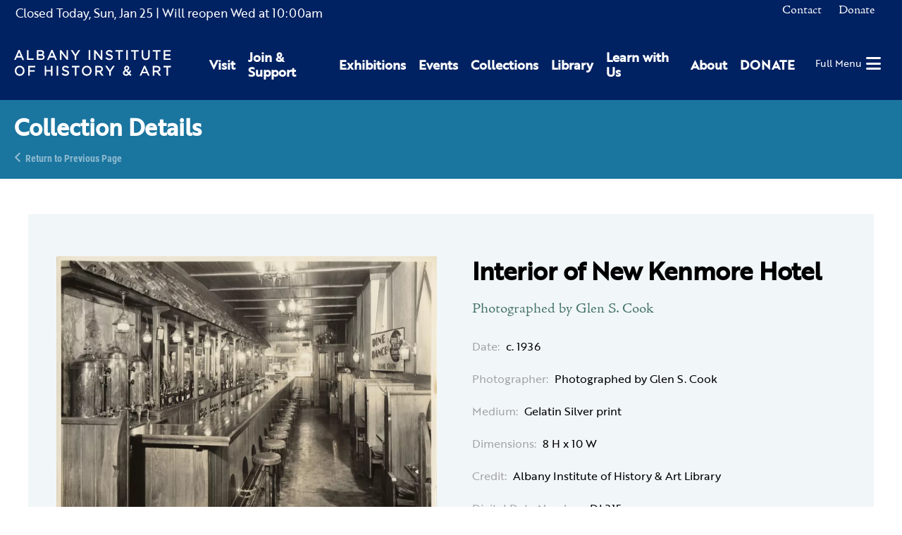

--- FILE ---
content_type: text/html; charset=UTF-8
request_url: https://www.albanyinstitute.org/collection/details/interior-of-new-kenmore-hotel
body_size: 7725
content:
<!DOCTYPE html>
<html lang="en">
<head>
<meta charset="UTF-8">
<title>Interior of New Kenmore Hotel</title>
<base href="https://www.albanyinstitute.org/">
<meta name="robots" content="index,follow">
<meta name="description" content="Interior of New Kenmore Hotel">
<meta name="generator" content="Contao Open Source CMS">
<meta name="viewport" content="width=device-width,initial-scale=1.0,shrink-to-fit=no,viewport-fit=cover">
<link rel="stylesheet" href="assets/css/select2.min.css,photoswipe.css,default-skin.css,isotope.min.css,...-69a485e8.css"><script src="assets/js/jquery.min.js,photoswipe.min.js,photoswipe-ui-default.min.js,mod...-ecd06431.js"></script><link rel="apple-touch-icon" sizes="180x180" href="/files/aiha/assets/favicons/apple-touch-icon.png"><link rel="icon" type="image/png" sizes="32x32" href="/files/aiha/assets/favicons/favicon-32x32.png"><link rel="icon" type="image/png" sizes="16x16" href="/files/aiha/assets/favicons/favicon-16x16.png"><link rel="manifest" href="/files/aiha/assets/favicons/site.webmanifest"><link rel="mask-icon" href="/files/aiha/assets/favicons/safari-pinned-tab.svg" color="#002162"><meta name="msapplication-TileColor" content="#002162"><meta name="theme-color" content="#002162"><style></style><link rel="canonical" href="https://www.albanyinstitute.org/photographs-334/interior-of-new-kenmore-hotel"><meta property="og:title" content="Interior of New Kenmore Hotel" /><meta property="og:image:width" content="1200" /><meta property="og:image:height" content="630" /><meta property="og:image:secure_url" content="https://www.albanyinstitute.org/tl_files/collection/manuscripts/MG220/315_Interior_New_Kenmore_Hotel_MG220-og.jpg" /><meta property="og:image" content="https://www.albanyinstitute.org/tl_files/collection/manuscripts/MG220/315_Interior_New_Kenmore_Hotel_MG220-og.jpg" /><meta property="og:description" content="Photographed by Glen S. Cook" /><meta property="og:locale" content="en_US" /><meta property="og:url" content="https://www.albanyinstitute.org/collection/details/interior-of-new-kenmore-hotel" /><meta property="og:type" content="place" /><meta name="twitter:card" content="summary_large_image" /><link rel="stylesheet" href="assets/css/28110466c78e.css">
<script async src="https://www.googletagmanager.com/gtag/js?id=UA-30859220-1"></script>
<script>window.dataLayer=window.dataLayer||[];function gtag(){dataLayer.push(arguments)}
gtag('js',new Date());gtag('config','UA-30859220-1',{'anonymize_ip':!0})</script>
<script src="https://kit.fontawesome.com/2301702e80.js" crossorigin="anonymous"></script>
<link rel="stylesheet" href="https://use.typekit.net/sta0kwo.css">
<style>.sf-toolbar{display:none!important}</style>
</head>
<body id="top" class="collectionReaderPage" itemscope itemtype="http://schema.org/WebPage">
<div id="wrapper">
<header id="header">
<div class="inside">
<div id="headerTop" class="node_wrapper ">
<!-- indexer::stop -->
<div class="mod_aiha_currenthours block" id="currentHours">
<p>
<span class="top">
<span class="isClosed">Closed Today, </span><span class="currDate">Sun, Jan 25</span>
</span>
<span class="hours">
<span class="reopen">| Will reopen Wed</span> at <span class="closed">10:00am</span>
</span>
</p>
</div>
<!-- indexer::continue -->
<!-- indexer::stop -->
<nav class="mod_navigation block" id="topNav">
<a href="collection/details/interior-of-new-kenmore-hotel#skipNavigation9" class="invisible">Skip navigation</a>
<ul class="level_1">
<li class="contact first">
<a href="contact" title="Contact" class="contact first" itemprop="url">
<span itemprop="name">Contact</span>
</a>
</li>
<li class="last">
<a href="https://secure.lglforms.com/form_engine/s/400tKJdLqfNo7qgSgHzuIw" title="Donate" class="last" itemprop="url">
<span itemprop="name">Donate</span>
</a>
</li>
</ul>
<a id="skipNavigation9" class="invisible">&nbsp;</a>
</nav>
<!-- indexer::continue -->
<div class="ce_html">
<div id="cartContainer"></div></div>
</div>
<div id="headerBottom" class="node_wrapper ">
<div class="ce_image block" id="logo">
<figure class="image_container">
<a href="./">
<img src="assets/images/9/aiha-logo-white-95153588.svg" width="297" height="48" alt="Albany Institute of History &amp; Art" itemprop="image">
</a>
</figure>
</div>
<!-- indexer::stop -->
<nav class="mod_navigation block" id="mainNav">
<a href="collection/details/interior-of-new-kenmore-hotel#skipNavigation8" class="invisible">Skip navigation</a>
<div class="wrapper">
<ul class="level_1">
<li class="first"><a href="visit" title="Visit" class="first" itemprop="url"><span itemprop="name">Visit</span></a></li>
<li class="submenu"><a href="join-support" title="Join &amp; Support" class="submenu" aria-haspopup="true" itemprop="url"><span itemprop="name">Join & Support</span></a>    <ul class="level_2">
<li class="first"><a href="join-support/museummembership" title="Join as a Member today to receive special museum access." class="first" itemprop="url"><span itemprop="name">Membership</span></a></li>
<li class="last"><a href="join-support/contributions" title="Contributions" class="last" itemprop="url"><span itemprop="name">Contributions</span></a></li>
</ul>
</li>
<li class="submenu"><a href="exhibitions" title="Exhibitions" class="submenu" aria-haspopup="true" itemprop="url"><span itemprop="name">Exhibitions</span></a>    <ul class="level_2">
<li class="first"><a href="exhibitions" title="Current Exhibitions" class="first" itemprop="url"><span itemprop="name">Current Exhibitions</span></a></li>
<li><a href="exhibitions/online" title="Online Exhibitions" itemprop="url"><span itemprop="name">Online Exhibitions</span></a></li>
<li><a href="exhibitions/upcoming" title="Upcoming Exhibitions" itemprop="url"><span itemprop="name">Upcoming Exhibitions</span></a></li>
<li class="last"><a href="exhibitions/past" title="Past Exhibitions at Albany Institute for History and Art" class="last" itemprop="url"><span itemprop="name">Past Exhibitions</span></a></li>
</ul>
</li>
<li class="submenu"><a href="events/calendar" title="Events" class="submenu" aria-haspopup="true" itemprop="url"><span itemprop="name">Events</span></a>    <ul class="level_2">
<li class="first"><a href="events/this-week" title="This Week&#39;s Events" class="first" itemprop="url"><span itemprop="name">This Week&#39;s Events</span></a></li>
<li><a href="events/calendar" title="Full Calendar" itemprop="url"><span itemprop="name">Full Calendar</span></a></li>
<li><a href="events/family" title="Family Events" itemprop="url"><span itemprop="name">Family Events</span></a></li>
<li class="last"><a href="host-event" title="Host an Event" class="last" itemprop="url"><span itemprop="name">Host an Event</span></a></li>
</ul>
</li>
<li class="submenu"><a href="collections" title="Collections" class="submenu" aria-haspopup="true" itemprop="url"><span itemprop="name">Collections</span></a>    <ul class="level_2">
<li class="first"><a href="collections" title="Collections Database" class="first" itemprop="url"><span itemprop="name">Collections Database</span></a></li>
<li><a href="library" title="Library" itemprop="url"><span itemprop="name">Library</span></a></li>
<li><a href="collections/rights-reproductions" title="Rights &amp; Reproductions" itemprop="url"><span itemprop="name">Rights & Reproductions</span></a></li>
<li><a href="artists-voices" title="Artists&#39; Voices" itemprop="url"><span itemprop="name">Artists&#39; Voices</span></a></li>
<li><a href="blog/collections/albany-african-american-history-project" title="Albany African American History Project" itemprop="url"><span itemprop="name">Albany African American History Project</span></a></li>
<li class="last"><a href="collections/the-object-itself-podcast" title="The Object Itself Podcast" class="last" itemprop="url"><span itemprop="name">The Object Itself Podcast</span></a></li>
</ul>
</li>
<li class="submenu"><a href="library" title="Library" class="submenu" aria-haspopup="true" itemprop="url"><span itemprop="name">Library</span></a>    <ul class="level_2">
<li class="first"><a href="visiting-the-library/details" title="Visiting the Library" class="first" itemprop="url"><span itemprop="name">Visiting the Library</span></a></li>
<li><a href="library-catalogue" title="Library Catalogue: Special &amp; General Collections - Manuscripts - Albany History &amp; Art - Library Finding Aids" itemprop="url"><span itemprop="name">Library Catalogue</span></a></li>
<li><a href="library-collection-finding-aids" title="Library Collection: Special &amp; General Collections - Manuscripts - Albany History &amp; Art - Library Finding Aids" itemprop="url"><span itemprop="name">Library Collection Finding Aids</span></a></li>
<li><a href="collections/rights-reproductions" title="Rights &amp; Reproductions" itemprop="url"><span itemprop="name">Rights & Reproductions</span></a></li>
<li class="last"><a href="library-volunteer-opportunities" title="Library Volunteer: Special &amp; General Collections - Research Volunteer - Archive Volunteer - Volunteer at the AIHA - Photo Research" class="last" itemprop="url"><span itemprop="name">Library Volunteer Opportunities</span></a></li>
</ul>
</li>
<li class="submenu"><a href="learn" title="Learn with Us" class="submenu" aria-haspopup="true" itemprop="url"><span itemprop="name">Learn with Us</span></a>    <ul class="level_2">
<li class="first"><a href="learn/programs/family-programs" title="Family Programs" class="first" itemprop="url"><span itemprop="name">Family Programs</span></a></li>
<li><a href="learn/programs/school-programs" title="School Programs" itemprop="url"><span itemprop="name">School Programs</span></a></li>
<li><a href="visit/school-group-tours" title="Tours" itemprop="url"><span itemprop="name">Tours</span></a></li>
<li><a href="learn/programs/public-programs" title="Library Volunteer: Special &amp; General Collections - Research Volunteer - Archive Volunteer - Volunteer at the AIHA - Photo Research" itemprop="url"><span itemprop="name">Public Programs</span></a></li>
<li class="last"><a href="join-support/volunteer" title="Volunteer" class="last" itemprop="url"><span itemprop="name">Volunteer</span></a></li>
</ul>
</li>
<li class="submenu"><a href="about" title="About" class="submenu" aria-haspopup="true" itemprop="url"><span itemprop="name">About</span></a>    <ul class="level_2">
<li class="first"><a href="about/mission-vision" title="Mission &amp; Vision" class="first" itemprop="url"><span itemprop="name">Mission & Vision</span></a></li>
<li><a href="about/leadership" title="Leadership: History &amp; Art Institute – Museum Board of Trustees – Museum Associates - Art Exhibits – Historical Exhibits" itemprop="url"><span itemprop="name">Leadership</span></a></li>
<li><a href="about/where-art-and-history-connect" title="Where Art &amp; History Connect" itemprop="url"><span itemprop="name">Where Art & History Connect</span></a></li>
<li><a href="aiha-in-the-news" title="Press" itemprop="url"><span itemprop="name">Press</span></a></li>
<li><a href="about/employment" title="Employment" itemprop="url"><span itemprop="name">Employment</span></a></li>
<li class="last"><a href="contact" title="Contact Us" class="last" itemprop="url"><span itemprop="name">Contact Us</span></a></li>
</ul>
</li>
<li class="last"><a href="https://secure.lglforms.com/form_engine/s/400tKJdLqfNo7qgSgHzuIw" title="DONATE" class="last" target="_blank" rel="noreferrer noopener" itemprop="url"><span itemprop="name">DONATE</span></a></li>
</ul>
</div>
<a id="skipNavigation8" class="invisible">&nbsp;</a>
</nav>
<!-- indexer::continue -->
<div class="ce_html">
<div id="hamburger"><a href="#"><span>Full Menu</span><i class="fas fa-bars"></i></a></div></div>
</div>
</div>
</header>
<div class="custom">
<div id="pageheader">
<div class="inside">
<div class="mod_article rhyme_article_10366 rhmye_article_10366 block" id="article-10366">
<div class="ce_genblk_pageheadertext block">
<div class="inner">
<h1>Collection Details</h1>
<div class="backlink"><a href="https://www.albanyinstitute.org" title="Return to Previous Page">Return to Previous Page</a></div>
</div>
</div>
</div>
</div>
</div>
</div>
<div id="container">
<main id="main">
<div class="inside">
<div class="mod_article rhyme_article_10133 rhmye_article_10133 paddedArticle block" id="article-10133">
<div class="mod_aiha_collection_reader block" id="collectionreader">
<div class="item">
<form action="collection/details/interior-of-new-kenmore-hotel" id="fmd232_collectionItem_2455" name="aiha_collection_item2041326195" method="post" enctype="application/x-www-form-urlencoded">
<div class="formbody">
<input type="hidden" name="FORM_SUBMIT" value="fmd232_collectionItem_2455">
<input type="hidden" name="REQUEST_TOKEN" value="efb62aee4e682591d46.Uq0pXdBpIeKsueZqp4DtfrMM2vPTzcyHqLc9Nmwwvnw.NdkYJLo2bIrgjooZ6M6PT-t_ooOD4Ijt5_9weQpW8z8Y-XAllThGp8XQiQ">
<input type="hidden" name="AJAX_ITEM" value="2455">
<input type="hidden" name="AJAX_MODULE" value="232">
<div class="row twoBlocks">
<div id="mainimage" class="image_container main_image column1">
<figure class="image_container">
<a title="Interior of New Kenmore Hotel" href="tl_files/collection/manuscripts/MG220/315_Interior New Kenmore Hotel_MG220.jpg"
data-photoswipe="image"
data-photoswipe-image-id="2847"
data-photoswipe-image-gallery="collectionItemReader"
data-photoswipe-image-size="2000x1560"
data-photoswipe-image-title="Interior of New Kenmore Hotel"
>
<picture>
<source srcset="assets/images/6/315_Interior%20New%20Kenmore%20Hotel_MG220-03334519.webp" media="screen and (min-width: 1px) and (max-width: 400px)" type="image/webp">
<source srcset="assets/images/b/315_Interior%20New%20Kenmore%20Hotel_MG220-9185eb25.jpg" media="screen and (min-width: 1px) and (max-width: 400px)">
<source srcset="assets/images/2/315_Interior%20New%20Kenmore%20Hotel_MG220-2f6731a3.webp" media="screen and (min-width: 401px) and (max-width: 639px)" type="image/webp">
<source srcset="assets/images/f/315_Interior%20New%20Kenmore%20Hotel_MG220-bfdb6574.jpg" media="screen and (min-width: 401px) and (max-width: 639px)">
<source srcset="assets/images/7/315_Interior%20New%20Kenmore%20Hotel_MG220-89f2b9a4.webp" media="screen and (min-width: 640px) and (max-width: 768px)" type="image/webp">
<source srcset="assets/images/5/315_Interior%20New%20Kenmore%20Hotel_MG220-48cc21d0.jpg" media="screen and (min-width: 640px) and (max-width: 768px)">
<source srcset="assets/images/7/315_Interior%20New%20Kenmore%20Hotel_MG220-89f2b9a4.webp" media="screen and (min-width: 769px) and (max-width: 1500px)" type="image/webp">
<source srcset="assets/images/5/315_Interior%20New%20Kenmore%20Hotel_MG220-48cc21d0.jpg" media="screen and (min-width: 769px) and (max-width: 1500px)">
<source srcset="assets/images/d/315_Interior%20New%20Kenmore%20Hotel_MG220-b575d254.webp" type="image/webp">
<img src="tl_files/collection/manuscripts/MG220/315_Interior%20New%20Kenmore%20Hotel_MG220.jpg" alt="" itemprop="image">
</picture>
<script>try{(" "+document.body.className+" ").replace(/[\n\t]/g," ").indexOf(" ie ")>-1&&window.respimage&&window.respimage({elements:[document.images[document.images.length-1]]})}catch(err){}</script>
</a>
</figure>
<div class="other_images gallery_images column2">
</div>
</div>
<div id="collectioncontent" class="column2">
<div class="collectionTitle">
<h1 class="title">Interior of New Kenmore Hotel</h1>
</div>
<div class="collectionInfo">
<!-- Artist & Date -->
<div class="infoContainer" id="artistDate">
<!-- Artist -->
<span class="artist">Photographed by Glen S. Cook</span>
<!-- | -->                        <!-- Date -->
<div class="infoContainer top">
<span class="label">Date:</span>
<span class="text">c. 1936</span>
</div>
<!-- Designer -->
<!-- Maker -->
<!-- Architect -->
<!-- Author -->
<!-- Maker / Manufacturer -->
<!-- Photographer -->
<div class="infoContainer">
<span class="label">Photographer:</span>
<span class="text">Photographed by Glen S. Cook</span>
</div>
<!-- Surveyor / Draughtsman -->
<!-- Engraver -->
<!-- Printer -->
<!-- Publisher & Location-->
</div>
<div class="collectionDescription">
<!-- Medium -->
<div class="infoContainer">
<span class="label">Medium:</span>
<span class="text">Gelatin Silver print</span>
</div>
<!-- Dimensions -->
<div class="infoContainer">
<span class="label">Dimensions:</span>
<span class="text">8 H x 10 W</span>
</div>
<!-- Size -->
<!-- Recipient -->
<!-- Purpose -->
<!-- Binding -->
<!-- Materials -->
<!-- Marks -->
<!-- Inscription -->
</div>
<div class="collectionAttributions">
<!-- Provenance -->
<!-- Credit -->
<div class="infoContainer">
<span class="label">Credit:</span>
<span class="text">Albany Institute of History & Art Library</span>
</div>
</div>
<div class="collectionCatalogueDetails">
<!-- Accession number -->
<!-- Digital data number -->
<div class="infoContainer">
<span class="label">Digital Data Number:</span>
<span class="text">DI 315</span>
</div>
<!-- Catalogue number -->
<div class="infoContainer">
<span class="label">Catalogue Number:</span>
<span class="text">MG220/B1/F1</span>
</div>
<!-- Comments -->
</div>
</div>
</div>
</div>
</div>
</form></div>
</div>
</div>
<div class="mod_article rhyme_article_10805 rhmye_article_10805 block" id="article-10805">
<div class="mod_rhyme_related_lister relatedExhibitions empty block">
</div>
<div class="mod_rhyme_related_lister relatedEvents empty block">
</div>
<div class="mod_rhyme_related_lister relatedCollectionItems empty block">
</div>
<div class="mod_rhyme_related_lister relatedVideos empty block">
</div>
<div class="mod_rhyme_related_lister relatedNews empty block">
</div>
<div class="mod_rhyme_related_lister relatedDocuments empty block">
</div>
<div class="mod_rhyme_related_lister relatedPages empty block">
</div>
<div class="mod_rhyme_related_lister relatedFAQs empty block">
</div>
</div>
</div>
</main>
</div>
<footer id="footer">
<div class="inside">
<div id="footerContent" class="node_wrapper ">
<div class="ce_rhyme_genstart logoNavWrapper"><div class="ce_image footerLogo block">
<figure class="image_container">
<a href="./">
<img src="tl_files/aiha/assets/img/aiha-logo-white.svg" alt="" itemprop="image">
</a>
</figure>
</div>
<!-- indexer::stop -->
<nav class="mod_customnav block" id="footerNav">
<a href="collection/details/interior-of-new-kenmore-hotel#skipNavigation10" class="invisible">Skip navigation</a>
<ul class="level_1">
<li class="first">
<a href="visit" title="Visit" class="first" itemprop="url">
<span itemprop="name">Visit</span>
</a>
</li>
<li>
<a href="exhibitions" title="Exhibitions" itemprop="url">
<span itemprop="name">Exhibitions</span>
</a>
</li>
<li>
<a href="events/calendar" title="Events" itemprop="url">
<span itemprop="name">Events</span>
</a>
</li>
<li>
<a href="collections" title="Collections" itemprop="url">
<span itemprop="name">Collections</span>
</a>
</li>
<li>
<a href="library" title="Library" itemprop="url">
<span itemprop="name">Library</span>
</a>
</li>
<li>
<a href="learn" title="Learn with Us" itemprop="url">
<span itemprop="name">Learn with Us</span>
</a>
</li>
<li>
<a href="join-support" title="Join &amp; Support" itemprop="url">
<span itemprop="name">Join & Support</span>
</a>
</li>
<li>
<a href="about" title="About" itemprop="url">
<span itemprop="name">About</span>
</a>
</li>
<li class="contact">
<a href="contact" title="Contact" class="contact" itemprop="url">
<span itemprop="name">Contact</span>
</a>
</li>
<li>
<a href="https://secure.lglforms.com/form_engine/s/400tKJdLqfNo7qgSgHzuIw" title="Donate" itemprop="url">
<span itemprop="name">Donate</span>
</a>
</li>
<li class="last">
<a href="aiha-in-the-news" title="Press" class="last" itemprop="url">
<span itemprop="name">Press</span>
</a>
</li>
</ul>
<a id="skipNavigation10" class="invisible">&nbsp;</a>
</nav>
<!-- indexer::continue -->
<div class="ce_html">
<div class="addressphone">
<p>125 Washington Avenue, Albany, NY 12210</p>
<p>518-463-4478</p>
</div></div>
</div>
<div class="ce_rhyme_genstart socialsWrapper"><div class="ce_html">
<div class="socials">
<a href="https://www.facebook.com/albanyinstitute" target="blank" title="Albany Institute of History and Art on Facebook"><i class="fab fa-facebook"></i></a>
<a href="https://www.instagram.com/albanyinstitute" target="blank" title="Albany Institute of History and Art on Instagram"><i class="fab fa-instagram"></i></a>
<a href="https://www.youtube.com/channel/UC7LhzxTy3PvzhcbJGScz8ZQ/videos" target="blank" title="Albany Institute of History and Art on Youtube"><i class="fab fa-youtube"></i></a>
<a href="https://substack.com/@albanyinstitute" target="blank" title="Albany Institute of History and Art on Substack"><i class="fab fa-substack"></i></a>
</div></div>
</div>
</div>
</div>
</footer>
</div>
<div class="custom">
<div id="offcanvas">
<div class="inside">
<div id="offCanvasContent" class="node_wrapper ">
<div class="ce_html">
<div class="overlay">
<button type="button" class="overlay-close"><span>Close</span></button>
<div id="offcanvasWrapper"></div>
<!-- indexer::stop -->
<nav class="mod_navigation block" id="offcanvasNav">
<a href="collection/details/interior-of-new-kenmore-hotel#skipNavigation226" class="invisible">Skip navigation</a>
<ul class="level_1">
<li class="first">
<a href="visit" title="Visit" class="first" itemprop="url">
<span itemprop="name">Visit</span>
</a>
</li>
<li class="submenu">
<a href="join-support" title="Join &amp; Support" class="submenu" aria-haspopup="true" itemprop="url">
<span itemprop="name">Join & Support</span>
</a>
<ul class="level_2">
<li class="first">
<a href="join-support/museummembership" title="Join as a Member today to receive special museum access." class="first" itemprop="url">
<i class="fas fa-caret-right"></i>                <span itemprop="name">Membership</span>
</a>
</li>
<li class="last">
<a href="join-support/contributions" title="Contributions" class="last" itemprop="url">
<i class="fas fa-caret-right"></i>                <span itemprop="name">Contributions</span>
</a>
</li>
</ul>
</li>
<li class="submenu">
<a href="exhibitions" title="Exhibitions" class="submenu" aria-haspopup="true" itemprop="url">
<span itemprop="name">Exhibitions</span>
</a>
<ul class="level_2">
<li class="first">
<a href="exhibitions" title="Current Exhibitions" class="first" itemprop="url">
<i class="fas fa-caret-right"></i>                <span itemprop="name">Current Exhibitions</span>
</a>
</li>
<li>
<a href="exhibitions/online" title="Online Exhibitions" itemprop="url">
<i class="fas fa-caret-right"></i>                <span itemprop="name">Online Exhibitions</span>
</a>
</li>
<li>
<a href="exhibitions/upcoming" title="Upcoming Exhibitions" itemprop="url">
<i class="fas fa-caret-right"></i>                <span itemprop="name">Upcoming Exhibitions</span>
</a>
</li>
<li class="last">
<a href="exhibitions/past" title="Past Exhibitions at Albany Institute for History and Art" class="last" itemprop="url">
<i class="fas fa-caret-right"></i>                <span itemprop="name">Past Exhibitions</span>
</a>
</li>
</ul>
</li>
<li class="submenu">
<a href="events/calendar" title="Events" class="submenu" aria-haspopup="true" itemprop="url">
<span itemprop="name">Events</span>
</a>
<ul class="level_2">
<li class="first">
<a href="events/this-week" title="This Week&#39;s Events" class="first" itemprop="url">
<i class="fas fa-caret-right"></i>                <span itemprop="name">This Week&#39;s Events</span>
</a>
</li>
<li>
<a href="events/calendar" title="Full Calendar" itemprop="url">
<i class="fas fa-caret-right"></i>                <span itemprop="name">Full Calendar</span>
</a>
</li>
<li>
<a href="events/family" title="Family Events" itemprop="url">
<i class="fas fa-caret-right"></i>                <span itemprop="name">Family Events</span>
</a>
</li>
<li class="last">
<a href="host-event" title="Host an Event" class="last" itemprop="url">
<i class="fas fa-caret-right"></i>                <span itemprop="name">Host an Event</span>
</a>
</li>
</ul>
</li>
<li class="submenu">
<a href="collections" title="Collections" class="submenu" aria-haspopup="true" itemprop="url">
<span itemprop="name">Collections</span>
</a>
<ul class="level_2">
<li class="first">
<a href="collections" title="Collections Database" class="first" itemprop="url">
<i class="fas fa-caret-right"></i>                <span itemprop="name">Collections Database</span>
</a>
</li>
<li>
<a href="library" title="Library" itemprop="url">
<i class="fas fa-caret-right"></i>                <span itemprop="name">Library</span>
</a>
</li>
<li>
<a href="collections/rights-reproductions" title="Rights &amp; Reproductions" itemprop="url">
<i class="fas fa-caret-right"></i>                <span itemprop="name">Rights & Reproductions</span>
</a>
</li>
<li>
<a href="artists-voices" title="Artists&#39; Voices" itemprop="url">
<i class="fas fa-caret-right"></i>                <span itemprop="name">Artists&#39; Voices</span>
</a>
</li>
<li>
<a href="blog/collections/albany-african-american-history-project" title="Albany African American History Project" itemprop="url">
<i class="fas fa-caret-right"></i>                <span itemprop="name">Albany African American History Project</span>
</a>
</li>
<li class="last">
<a href="collections/the-object-itself-podcast" title="The Object Itself Podcast" class="last" itemprop="url">
<i class="fas fa-caret-right"></i>                <span itemprop="name">The Object Itself Podcast</span>
</a>
</li>
</ul>
</li>
<li class="submenu">
<a href="library" title="Library" class="submenu" aria-haspopup="true" itemprop="url">
<span itemprop="name">Library</span>
</a>
<ul class="level_2">
<li class="first">
<a href="visiting-the-library/details" title="Visiting the Library" class="first" itemprop="url">
<i class="fas fa-caret-right"></i>                <span itemprop="name">Visiting the Library</span>
</a>
</li>
<li>
<a href="library-catalogue" title="Library Catalogue: Special &amp; General Collections - Manuscripts - Albany History &amp; Art - Library Finding Aids" itemprop="url">
<i class="fas fa-caret-right"></i>                <span itemprop="name">Library Catalogue</span>
</a>
</li>
<li>
<a href="library-collection-finding-aids" title="Library Collection: Special &amp; General Collections - Manuscripts - Albany History &amp; Art - Library Finding Aids" itemprop="url">
<i class="fas fa-caret-right"></i>                <span itemprop="name">Library Collection Finding Aids</span>
</a>
</li>
<li>
<a href="collections/rights-reproductions" title="Rights &amp; Reproductions" itemprop="url">
<i class="fas fa-caret-right"></i>                <span itemprop="name">Rights & Reproductions</span>
</a>
</li>
<li class="last">
<a href="library-volunteer-opportunities" title="Library Volunteer: Special &amp; General Collections - Research Volunteer - Archive Volunteer - Volunteer at the AIHA - Photo Research" class="last" itemprop="url">
<i class="fas fa-caret-right"></i>                <span itemprop="name">Library Volunteer Opportunities</span>
</a>
</li>
</ul>
</li>
<li class="submenu">
<a href="learn" title="Learn with Us" class="submenu" aria-haspopup="true" itemprop="url">
<span itemprop="name">Learn with Us</span>
</a>
<ul class="level_2">
<li class="first">
<a href="learn/programs/family-programs" title="Family Programs" class="first" itemprop="url">
<i class="fas fa-caret-right"></i>                <span itemprop="name">Family Programs</span>
</a>
</li>
<li>
<a href="learn/programs/school-programs" title="School Programs" itemprop="url">
<i class="fas fa-caret-right"></i>                <span itemprop="name">School Programs</span>
</a>
</li>
<li>
<a href="visit/school-group-tours" title="Tours" itemprop="url">
<i class="fas fa-caret-right"></i>                <span itemprop="name">Tours</span>
</a>
</li>
<li>
<a href="learn/programs/public-programs" title="Library Volunteer: Special &amp; General Collections - Research Volunteer - Archive Volunteer - Volunteer at the AIHA - Photo Research" itemprop="url">
<i class="fas fa-caret-right"></i>                <span itemprop="name">Public Programs</span>
</a>
</li>
<li class="last">
<a href="join-support/volunteer" title="Volunteer" class="last" itemprop="url">
<i class="fas fa-caret-right"></i>                <span itemprop="name">Volunteer</span>
</a>
</li>
</ul>
</li>
<li class="submenu">
<a href="about" title="About" class="submenu" aria-haspopup="true" itemprop="url">
<span itemprop="name">About</span>
</a>
<ul class="level_2">
<li class="first">
<a href="about/mission-vision" title="Mission &amp; Vision" class="first" itemprop="url">
<i class="fas fa-caret-right"></i>                <span itemprop="name">Mission & Vision</span>
</a>
</li>
<li>
<a href="about/leadership" title="Leadership: History &amp; Art Institute – Museum Board of Trustees – Museum Associates - Art Exhibits – Historical Exhibits" itemprop="url">
<i class="fas fa-caret-right"></i>                <span itemprop="name">Leadership</span>
</a>
</li>
<li>
<a href="about/where-art-and-history-connect" title="Where Art &amp; History Connect" itemprop="url">
<i class="fas fa-caret-right"></i>                <span itemprop="name">Where Art & History Connect</span>
</a>
</li>
<li>
<a href="aiha-in-the-news" title="Press" itemprop="url">
<i class="fas fa-caret-right"></i>                <span itemprop="name">Press</span>
</a>
</li>
<li>
<a href="about/employment" title="Employment" itemprop="url">
<i class="fas fa-caret-right"></i>                <span itemprop="name">Employment</span>
</a>
</li>
<li class="last">
<a href="contact" title="Contact Us" class="last" itemprop="url">
<i class="fas fa-caret-right"></i>                <span itemprop="name">Contact Us</span>
</a>
</li>
</ul>
</li>
<li class="last">
<a href="https://secure.lglforms.com/form_engine/s/400tKJdLqfNo7qgSgHzuIw" title="DONATE" class="last" target="_blank" rel="noreferrer noopener" itemprop="url">
<span itemprop="name">DONATE</span>
</a>
</li>
</ul>
<a id="skipNavigation226" class="invisible">&nbsp;</a>
</nav>
<!-- indexer::continue -->
<!-- indexer::stop -->
<nav class="mod_navigation block" id="offcanvas-topNav">
<a href="collection/details/interior-of-new-kenmore-hotel#skipNavigation348" class="invisible">Skip navigation</a>
<ul class="level_1">
<li class="contact first">
<a href="contact" title="Contact" class="contact first" itemprop="url">
<span itemprop="name">Contact</span>
</a>
</li>
<li class="last">
<a href="https://secure.lglforms.com/form_engine/s/400tKJdLqfNo7qgSgHzuIw" title="Donate" class="last" itemprop="url">
<span itemprop="name">Donate</span>
</a>
</li>
</ul>
<a id="skipNavigation348" class="invisible">&nbsp;</a>
</nav>
<!-- indexer::continue -->
<div class="ce_html">
</div>
</div></div>
</div>
</div>
</div>
</div>
<div id="cartFixed" class="invisible" data-page-id="10116">
<div class="inner">
<a href="cart" title="Your cart">
<span class="textTitle">Your Cart: </span>
<i class="fad fa-shopping-cart"></i>
<span class="parenStart">(</span><span class="quantity">0</span><span class="parenStop">)</span>
</a>
</div>
</div>
<div id="cartModal" data-page-id="10116" data-env-request="collection/details/interior-of-new-kenmore-hotel" class="invisible">
<script type="text/html" class="invisible">
    
<!-- indexer::stop -->
<div class="mod_iso_cart modalCart block" id="cart">
    
    <h2>Your Cart</h2>

    <p class="empty message">There are no items in your cart.</p>

    <div class="inside">
                    </div>

</div>
<!-- indexer::continue -->
    </script>
</div>
<script src="system/modules/rhyme_photoswipe/assets/js/rhyme.photoswipe.js"></script><div id="aihaModal" class="modal-mask invisible">
<div class="modal">
<div class="inner">
<button class="closeButton" aria-label="Close" onclick="this.blur(); return AIHA.Modal.closeModal();">
<span class="closeText">Close</span>
</button>
<div class="modal-body">
<div class="content">
</div>
</div>
</div>
</div>
</div><div class="pswp" tabindex="-1" role="dialog" aria-hidden="true">
<div class="pswp__bg"></div>
<div class="pswp__scroll-wrap">
<div class="pswp__container">
<div class="pswp__item"></div>
<div class="pswp__item"></div>
<div class="pswp__item"></div>
</div>
<div class="pswp__ui pswp__ui--hidden">
<div class="pswp__top-bar">
<div class="pswp__counter"></div>
<button class="pswp__button pswp__button--close" title="Close (Esc)"></button>
<button class="pswp__button pswp__button--share" title="Share"></button>
<button class="pswp__button pswp__button--fs" title="Toggle fullscreen"></button>
<button class="pswp__button pswp__button--zoom" title="Zoom in/out"></button>
<div class="pswp__preloader">
<div class="pswp__preloader__icn">
<div class="pswp__preloader__cut">
<div class="pswp__preloader__donut"></div>
</div>
</div>
</div>
</div>
<div class="pswp__share-modal pswp__share-modal--hidden pswp__single-tap">
<div class="pswp__share-tooltip"></div>
</div>
<button class="pswp__button pswp__button--arrow--left" title="Previous (arrow left)"></button>
<button class="pswp__button pswp__button--arrow--right" title="Next (arrow right)"></button>
<div class="pswp__caption">
<div class="pswp__caption__center"></div>
</div>
</div>
</div>
</div>
<script>(function(d){var s=d.createElement("script");s.setAttribute("data-position",5);s.setAttribute("data-account","4dPMX8U0W6");s.setAttribute("src","https://cdn.userway.org/widget.js");(d.body||d.head).appendChild(s)})(document)</script>
<noscript>
Please ensure Javascript is enabled for purposes of
<a href="https://userway.org">website accessibility</a>
</noscript>
<script type="application/ld+json">
[
    {
        "@context": "https:\/\/schema.org",
        "@graph": [
            {
                "@type": "WebPage"
            }
        ]
    },
    {
        "@context": "https:\/\/schema.contao.org",
        "@graph": [
            {
                "@type": "Page",
                "fePreview": false,
                "groups": [],
                "noSearch": false,
                "pageId": 10116,
                "protected": false,
                "title": "Interior of New Kenmore Hotel"
            }
        ]
    }
]
</script></body>
</html>